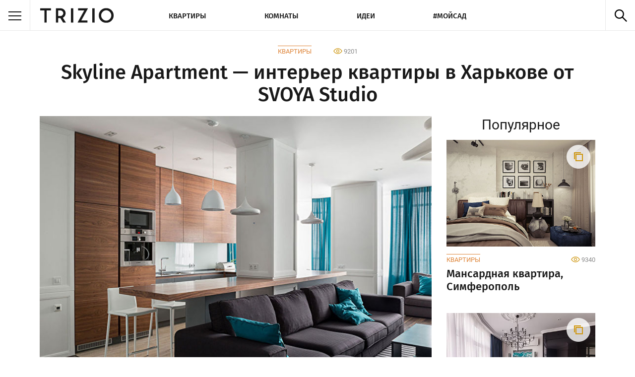

--- FILE ---
content_type: text/html; charset=UTF-8
request_url: https://trizio.ru/skyline-apartment-192
body_size: 6562
content:

<!DOCTYPE html>
    <html lang="ru-RU" itemscope  itemtype="https://schema.org/Article">
<head>
    <title>Skyline Apartment - интерьер квартиры в Харькове от SVOYA Studio</title>

    <meta charset="utf-8">
    <meta name="description" content="Проект: Skyline Apartment. Фотографии интерьера квартиры в Харькове от SVOYA Studio.">
    <meta name="keywords" content="skyline apartment, интерьер квартиры в харькове, интерьер квартиры, дизайн квартиры, дизайн интерьера фото, ремонт квартиры">

    <meta name="viewport" content="width=device-width, initial-scale=1.0">


    <link rel="stylesheet" href="/dd-assets/css/styles.min.css?ver=4.5.24">
    <!--[if lt IE 9]>
        <link rel="stylesheet" href="/dd-assets/css/stylesie.css">
        <script src="/dd-assets/js/html5.js"></script>
    <![endif]-->

    <link rel="shortcut icon" href="//trizio.ru/favicon.ico">
    <meta http-equiv="Cache-control" content="public">
        <meta property="fb:pages" content="611585379038023" />
    
    <script type="text/javascript" >
   (function(m,e,t,r,i,k,a){m[i]=m[i]||function(){(m[i].a=m[i].a||[]).push(arguments)};
   m[i].l=1*new Date();
   for (var j = 0; j < document.scripts.length; j++) {if (document.scripts[j].src === r) { return; }}
   k=e.createElement(t),a=e.getElementsByTagName(t)[0],k.async=1,k.src=r,a.parentNode.insertBefore(k,a)})
   (window, document, "script", "https://mc.yandex.ru/metrika/tag.js", "ym");

   ym(52557079, "init", {
        clickmap:true,
        trackLinks:true,
        accurateTrackBounce:true,
        webvisor:true
   });
</script>
<noscript><div><img src="https://mc.yandex.ru/watch/52557079" style="position:absolute; left:-9999px;" alt="" /></div></noscript>
                
<script async src="https://www.googletagmanager.com/gtag/js?id=G-0E6691JSSR"></script>
<script>
  window.dataLayer = window.dataLayer || [];
  function gtag(){dataLayer.push(arguments);}
  gtag('js', new Date());

  gtag('config', 'G-0E6691JSSR');
</script>
    

    
                <link rel="canonical" href="https://trizio.ru/skyline-apartment-192">

                <meta itemprop="name" content="Skyline Apartment - интерьер квартиры в Харькове от SVOYA Studio">
                <link itemprop="url" href="https://trizio.ru/skyline-apartment-192">
                <meta itemprop="description" content="Проект: Skyline Apartment. Фотографии интерьера квартиры в Харькове от SVOYA Studio.">
                <meta itemprop="author" content="Trizio">
                <meta itemprop="mainEntityOfPage" content="https://trizio.ru/skyline-apartment-192">
                <meta itemprop="datePublished" content="2020-03-17 17:16:48">
                <meta itemprop="dateModified" content="2020-03-17 17:16:48">

                <meta property="og:url" content="https://trizio.ru/skyline-apartment-192">
                <meta property="og:title" content="Skyline Apartment - интерьер квартиры в Харькове от SVOYA Studio">
                <meta property="og:description" content="Проект: Skyline Apartment. Фотографии интерьера квартиры в Харькове от SVOYA Studio.">
                <meta property="og:image" content="https://trizio.ru/img-srv01/trm2020/img_post/top_1558.jpg">
                <meta property="og:type" content="article">
                
        <script>window.yaContextCb=window.yaContextCb||[]</script><script src="https://yandex.ru/ads/system/context.js" async></script></head>
  
<body>

    
    <div class="wrapper">
      <header class="site-header">
                <div class="top-menu">
          <div class="side-nav-wrapper">
                        <div class="burger"><span></span></div>
            <nav class="side-nav">
              <div class="layout-nav">
                <ul class="list-side">
                  <li>Комнаты
                    <ul class="sublist-side">
                      <li><a href="#" class="back-side">Назад</a></li>
                      <li><a href="//trizio.ru/photos/rooms" title="Комнаты">Все темы</a></li>
                      <li><a href="//trizio.ru/photos/rooms/kuhnya" title="Кухня">Кухня</a></li>
                      <li><a href="//trizio.ru/photos/rooms/vannaya" title="Ванная комната">Ванная комната</a></li>
                      <li><a href="//trizio.ru/photos/rooms/gostinaya" title="Гостиная">Гостиная</a></li>
                      <li><a href="//trizio.ru/photos/rooms/spalnya" title="Спальня">Спальня</a></li>
                      <li><a href="//trizio.ru/photos/rooms/detskaya" title="Детская комната">Детская комната</a></li>
                    </ul>
                  </li>
                  <li><a href="//trizio.ru/photos/design/kvartiry" title="Квартиры">Квартиры</a></li>
                  <li><a href="//trizio.ru/photos/design/idei-dlya-remonta" title="Идеи">Идеи</a></li>
                  <li><a href="//trizio.ru/photos/design/dacha-i-sad" title="Мой сад">Мой сад</a></li>
                  <li><a href="//trizio.ru/usloviya-ispolzovaniya" title="Условия использования сайта">Условия использования</a></li>
                  <li><a href="//trizio.ru/reklama" title="Реклама на сайте">Реклама</a></li>
                  <li><a href="//trizio.ru/contacts" title="Наши контакты">Контакты</a></li>
                  <li>Мы в соцсетях
                    <ul class="sublist-side">
                      <li><a target="_blank" href="#" class="back-side">Назад</a></li>
                      <li><a target="_blank" href="https://vk.com/trizioru" title="Vkontakte Trizio">VK</a></li>
                      <li><a target="_blank" href="https://www.facebook.com/trizioru" title="FaceBook Trizio">FaceBook</a></li>
                      <li><a target="_blank" href="https://twitter.com/trizioru" title="Twitter Trizio">Twitter</a></li>
                      <li><a target="_blank" href="https://www.pinterest.com/trizioru" title="Pinterest Trizio">Pinterest</a></li>
                      <li><a target="_blank" href="https://plus.google.com/+TrizioRu" title="Google+ Trizio">Google+</a></li>
                      <li><a target="_blank" href="https://trizioru.tumblr.com/" title="Tumblr Trizio">Tumblr</a></li>
                    </ul>
                  </li>
                </ul>
              </div>
            </nav>
            <a href="/" title="" class="logo"></a>
          </div>
          


          <ul id="topNav" class="list-nav">
                        <li><a href="//trizio.ru/photos/design/kvartiry" >Квартиры</a></li>
                        <li><a href="//trizio.ru/photos/rooms" >Комнаты</a></li>

                        <li><a href="//trizio.ru/photos/design/idei-dlya-remonta" >Идеи</a></li>
                        <li><a href="//trizio.ru/photos/design/dacha-i-sad" >#Мойсад</a></li>
          </ul>

          <div class="toggle-search"></div>
          <div class="clear"></div>
          <div class="top-search">
            <form action="https://trizio.ru/">
              <span style="position: relative;display: inline-block;">
                <input type="text" name="s" id="typeahead" class="live-search">
              </span>  
              <input type="submit" value="Найти" class="live-sbm">
            </form>
          </div>
        </div>
      </header>

      <div class="container under-top-menu clearfix">
        <div class="post-wrapper clearfix">
          <div class="article-header lg1">
            <div class="category-views">
                <a class="category-title" href="https://trizio.ru/photos/design/kvartiry" >Квартиры</a>                <span class="views-counter">9201</span>
            </div>
            <h1 class="dh1 txt-center" itemprop="headline">Skyline Apartment &#8212; интерьер квартиры в Харькове от SVOYA Studio</h1>
          </div>

          <article class="post-body" id="ddarticle" itemprop="articleBody">
              <script async src="//pagead2.googlesyndication.com/pagead/js/adsbygoogle.js"></script>
              

    <center>
<!-- Блок ссылок Адаптив -->
<ins class="adsbygoogle sm"
     style="margin: 15px 0 15px 0;"
     data-ad-client="ca-pub-9209612925696241"
     data-ad-slot="4649304884"
     data-ad-format="link"
     data-full-width-responsive="true"></ins>
<script>
(adsbygoogle = window.adsbygoogle || []).push({});
</script>

    </center>


              <!-- !!!!!!!!!!!-->
            <div class="ddtoppostimg" itemprop="image" itemscope itemtype="https://schema.org/ImageObject">
                        <img style="min-height:225px;" src="/img-srv01/trm2020/img_post/top_1558.jpg" alt="Skyline Apartment &#8212; интерьер квартиры в Харькове от SVOYA Studio" itemprop="contentUrl">
                        <link itemprop="url" href="https://trizio.ru/img-srv01/trm2020/img_post/top_1558.jpg">
                        <meta itemprop="width" content="795px">
                        <meta itemprop="height" content="530px">
                      </div>
            
                  <div class="text-block">
<p class="first-letter">Это просторная квартира от «SVOYA Studio» с потрясающей панорамой на г. Харьков, созданная для молодого человека, соответствующая его представлениям об идеальном жилом пространстве.<br />
Планировочное решение выделяет 2 основные зоны. Гостиная с кухней и столовой предусматривает гостеприимные встречи для больших компаний, где компактная, но вместительная и функциональная кухня играет роль острова для общения и отдыха. И зона спален, где не чувствуется дефицит площади за счет рациональной расстановки мебели и использованию каждого сантиметра пространства под функцию хранения вещей.<br />
Интерьер наполнен элементами эко-дизайна в сочетании с традиционными приемами. Сдержанная колористика разбавлена текстильными элементами насыщенного цвета, что позволяет преобразовывать настроение интерьера по своему желанию.</p>
</div>
<div class="text-block">
<p><b>Автор проекта: </b>SVOYA Studio</br> <b>Город: </b>Днепр</br> <b>Страна: </b>Украина</br> <b>Телефон: </b>+38-066-737-2577</br> <b>Сайт: </b>www.svoya-studio.com</br> <b>E-mail: </b>svoyawork@gmail.com</br> </p>
</div>
<div id="yndx_rtb_R-A-2174189-5" style="margin-bottom: 10px;"></div>
<p><script>window.yaContextCb.push(()=>{ Ya.Context.AdvManager.render({ renderTo: "yndx_rtb_R-A-2174189-5", blockId: "R-A-2174189-5" })})</script></p>
<div class="ddpostimg" style='margin-bottom: 15px;'><img src="/img-srv01/trm2020/img_post/post_1558_47642.jpg" alt="Skyline Apartment, интерьер квартиры в Харькове - фото 1"></div>
<div class="ddpostimg" style='margin-bottom: 15px;'><img src="/img-srv01/trm2020/img_post/post_1558_47643.jpg" alt="Skyline Apartment, интерьер квартиры в Харькове - фото 2"></div>
<div class="ddpostimg" style='margin-bottom: 15px;'><img src="/img-srv01/trm2020/img_post/post_1558_47644.jpg" alt="Skyline Apartment, интерьер квартиры в Харькове - фото 3"></div>
<div class="ddpostimg" style='margin-bottom: 15px;'><img src="/img-srv01/trm2020/img_post/post_1558_47645.jpg" alt="Skyline Apartment, интерьер квартиры в Харькове - фото 4"></div>
<div id="yndx_rtb_R-A-2174189-3" style="margin-bottom: 10px;"></div>
<p><script>window.yaContextCb.push(()=>{ Ya.Context.AdvManager.render({ renderTo: "yndx_rtb_R-A-2174189-3", blockId: "R-A-2174189-3" })})</script></p>
<div class="ddpostimg" style='margin-bottom: 15px;'><img src="/img-srv01/trm2020/img_post/post_1558_47646.jpg" alt="Skyline Apartment, интерьер квартиры в Харькове - фото 5"></div>
<div class="ddpostimg" style='margin-bottom: 15px;'><img src="/img-srv01/trm2020/img_post/post_1558_47647.jpg" alt="Skyline Apartment, интерьер квартиры в Харькове - фото 6"></div>
<div class="ddpostimg" style='margin-bottom: 15px;'><img src="/img-srv01/trm2020/img_post/post_1558_47648.jpg" alt="Skyline Apartment, интерьер квартиры в Харькове - фото 7"></div>
<div class="ddpostimg" style='margin-bottom: 15px;'><img src="/img-srv01/trm2020/img_post/post_1558_47649.jpg" alt="Skyline Apartment, интерьер квартиры в Харькове - фото 8"></div>
<div id="yndx_rtb_R-A-2174189-6" style="margin-bottom: 10px;"></div>
<p><script>window.yaContextCb.push(()=>{Ya.Context.AdvManager.render({ renderTo: "yndx_rtb_R-A-2174189-6", blockId: "R-A-2174189-6" })})</script></p>
<div class="ddpostimg" style='margin-bottom: 15px;'><img src="/img-srv01/trm2020/img_post/post_1558_47650.jpg" alt="Skyline Apartment, интерьер квартиры в Харькове - фото 9"></div>
<div class="ddpostimg" style='margin-bottom: 15px;'><img src="/img-srv01/trm2020/img_post/post_1558_47651.jpg" alt="Skyline Apartment, интерьер квартиры в Харькове - фото 10"></div>
<div class="ddpostimg" style='margin-bottom: 15px;'><img src="/img-srv01/trm2020/img_post/post_1558_47652.jpg" alt="Skyline Apartment, интерьер квартиры в Харькове - фото 11"></div>
<div class="ddpostimg" style='margin-bottom: 15px;'><img src="/img-srv01/trm2020/img_post/post_1558_47653.jpg" alt="Skyline Apartment, интерьер квартиры в Харькове - фото 12"></div>
<div id="yndx_rtb_R-A-2174189-7" style="margin-bottom: 10px;"></div>
<p><script>window.yaContextCb.push(()=>{ Ya.Context.AdvManager.render({ renderTo: "yndx_rtb_R-A-2174189-7", blockId: "R-A-2174189-7" })})</script></p>
<div class="ddpostimg" style='margin-bottom: 15px;'><img src="/img-srv01/trm2020/img_post/post_1558_47654.jpg" alt="Skyline Apartment, интерьер квартиры в Харькове - фото 13"></div>
<div class="ddpostimg" style='margin-bottom: 15px;'><img src="/img-srv01/trm2020/img_post/post_1558_47655.jpg" alt="Skyline Apartment, интерьер квартиры в Харькове - фото 14"></div>
<div class="ddpostimg" style='margin-bottom: 15px;'><img src="/img-srv01/trm2020/img_post/post_1558_47656.jpg" alt="Skyline Apartment, интерьер квартиры в Харькове - фото 15"></div>
<div class="ddpostimg" style='margin-bottom: 15px;'><img src="/img-srv01/trm2020/img_post/post_1558_47657.jpg" alt="Skyline Apartment, интерьер квартиры в Харькове - фото 16"></div>
<div style=" margin-bottom: 15px;"><center><ins class="adsbygoogle" style="display:block; text-align:center;" data-ad-layout="in-article" data-ad-format="fluid" data-ad-client="ca-pub-9209612925696241" data-ad-slot="4056745026"></ins><script> (adsbygoogle = window.adsbygoogle || []).push({});</script></center></div>
<div class="ddpostimg" style='margin-bottom: 15px;'><img src="/img-srv01/trm2020/img_post/post_1558_47658.jpg" alt="Skyline Apartment, интерьер квартиры в Харькове - фото 17"></div>

            
                        
            <div style="border-top: solid 1px #e3e3e3;width: 100%;"></div><div class="text-block"><div class="1ddpopular-footer"><p style="font-family: FiraSans-Medium;font-size: 26px;">Популярные статьи</p><ul style="color: #666;padding-left: 20px;"><li><a style="color: #de8438;text-decoration: none;" href="https://trizio.ru/besedki-iz-polikarbonata-80-foto-914">Беседки из поликарбоната: 80 фото и идей</a></li><li><a style="color: #de8438;text-decoration: none;" href="https://trizio.ru/natyazhnoy-potolok-v-detskoy-komnate-65-foto-533">Натяжной потолок в детской комнате (65 фото)</a></li><li><a style="color: #de8438;text-decoration: none;" href="https://trizio.ru/oboi-dlya-detskoy-komnaty-70-foto-478">Обои для детской комнаты (70 фото)</a></li><li><a style="color: #de8438;text-decoration: none;" href="https://trizio.ru/denezhnoe-derevo-tolstyanka-90-foto-837">Денежное дерево (толстянка): 90 фото</a></li></ul></div></div>
            <footer class="article-footer">
            <nav class="detail-tags"><ul class="clearfix"><li><a href="https://trizio.ru/tg/kvartira-sovremenniy-stil" rel="tag">Дизайн квартиры в современном стиле</a></li><li><a href="https://trizio.ru/tg/kvartira-eklektika" rel="tag">Дизайн квартиры в стиле эклектика</a></li><li><a href="https://trizio.ru/tg/kvartira-eco-stil" rel="tag">Дизайн квартиры в эко-стиле</a></li></ul></nav>

              <div itemprop="publisher" itemscope="" itemtype="https://schema.org/Organization">
                    <meta itemprop="name" content="Trizio.ru">
                    <div itemprop="logo" itemscope itemtype="https://schema.org/ImageObject">
                        <link itemprop="url" href="https://trizio.ru/dd-assets/images/logo.png" />
                        <link itemprop="contentUrl" href="https://trizio.ru/dd-assets/images/logo.png" />
                    </div>
              </div>

            </footer>

          </article>

                    
        <aside class="side-right narrow">
                                    

<center>
<div id="yndx_rtb_R-A-2174189-4"></div>
<script>window.yaContextCb.push(()=>{
  Ya.Context.AdvManager.render({
    renderTo: 'yndx_rtb_R-A-2174189-4',
    blockId: 'R-A-2174189-4'
  })
})</script></center>




                        <div class="popular-side">
              <div class="ddh2 txt-center">Популярное</div>
              <div class="publication-item multi-photo"><a href="https://trizio.ru/mansardnaya-kvartira-simferopol-294" class="img-wrapper"><img src="//trizio.ru/img-srv01/trm2020/img_sm/sm_1620.jpg" alt="Мансардная квартира, Симферополь"></a><div class="item-info clearfix"><a class="category-title" href="https://trizio.ru/photos/design/kvartiry" >Квартиры</a><div class="views-counter">9340</div></div><a href="https://trizio.ru/mansardnaya-kvartira-simferopol-294" class="publication-anons">Мансардная квартира, Симферополь</a></div><div class="publication-item multi-photo"><a href="https://trizio.ru/interer-dlya-uspeshnoy-zhenschiny-437" class="img-wrapper"><img src="//trizio.ru/img-srv01/trm2020/img_sm/sm_1758.jpg" alt="Интерьер для успешной женщины"></a><div class="item-info clearfix"><a class="category-title" href="https://trizio.ru/photos/design/kvartiry" >Квартиры</a><div class="views-counter">8484</div></div><a href="https://trizio.ru/interer-dlya-uspeshnoy-zhenschiny-437" class="publication-anons">Интерьер для успешной женщины</a></div><div class="publication-item 0"><a href="https://trizio.ru/potolki-iz-gipsokartona-foto-12" class="img-wrapper"><img src="//trizio.ru/img-srv01/122016/img_sm/sm_12.jpg" alt="Потолки из гипсокартона (80 фото)"></a><div class="item-info clearfix"><a class="category-title" href="https://trizio.ru/photos/design/idei-dlya-remonta" >Идеи</a><div class="views-counter">1012256</div></div><a href="https://trizio.ru/potolki-iz-gipsokartona-foto-12" class="publication-anons">Потолки из гипсокартона (80 фото)</a></div>            </div>
                <!-- VK Widget -->
                      </aside>
          



<div id="ddadside" class="side-right narrow">
<div id="yndx_rtb_R-A-2174189-2"></div>
<script>window.yaContextCb.push(()=>{
  Ya.Context.AdvManager.render({
    renderTo: 'yndx_rtb_R-A-2174189-2',
    blockId: 'R-A-2174189-2'
  })
})</script></div>



          <div class="popular clearfix md">
            <div class="h2 txt-center">Популярное</div>
              <div class="publication-item multi-photo"><a href="https://trizio.ru/mansardnaya-kvartira-simferopol-294" class="img-wrapper"><img src="//trizio.ru/img-srv01/trm2020/img_sm/sm_1620.jpg" alt="Мансардная квартира, Симферополь"></a><div class="item-info clearfix"><a class="category-title" href="https://trizio.ru/photos/design/kvartiry" >Квартиры</a><div class="views-counter">9340</div></div><a href="https://trizio.ru/mansardnaya-kvartira-simferopol-294" class="publication-anons">Мансардная квартира, Симферополь</a></div><div class="publication-item multi-photo"><a href="https://trizio.ru/interer-dlya-uspeshnoy-zhenschiny-437" class="img-wrapper"><img src="//trizio.ru/img-srv01/trm2020/img_sm/sm_1758.jpg" alt="Интерьер для успешной женщины"></a><div class="item-info clearfix"><a class="category-title" href="https://trizio.ru/photos/design/kvartiry" >Квартиры</a><div class="views-counter">8484</div></div><a href="https://trizio.ru/interer-dlya-uspeshnoy-zhenschiny-437" class="publication-anons">Интерьер для успешной женщины</a></div><div class="publication-item 0"><a href="https://trizio.ru/potolki-iz-gipsokartona-foto-12" class="img-wrapper"><img src="//trizio.ru/img-srv01/122016/img_sm/sm_12.jpg" alt="Потолки из гипсокартона (80 фото)"></a><div class="item-info clearfix"><a class="category-title" href="https://trizio.ru/photos/design/idei-dlya-remonta" >Идеи</a><div class="views-counter">1012256</div></div><a href="https://trizio.ru/potolki-iz-gipsokartona-foto-12" class="publication-anons">Потолки из гипсокартона (80 фото)</a></div>          </div>
        </div>
      </div>
    
        <script src="https://vk.com/js/api/openapi.js?169" type="text/javascript"></script>

    <div class="bg-f8">
        <div class="post-wrapper">
          <div id="fb-root"></div><script async defer crossorigin="anonymous" src="https://connect.facebook.net/ru_RU/sdk.js#xfbml=1&autoLogAppEvents=1&version=v3.2&appId=328480164686026"></script>
          <div class="comment-block clearfix">
            <div class="h2">Комментарии</div>
            <div class="choose-social">
              <div class="choose fb pie-rel">facebook</div>
              <div class="choose vk active pie-rel">vkontakte</div>
            </div>
            <div class="clear"></div>
            <div class="social-comment">
              <div class="comment-widget fb">
                  <div class="fb-comments" data-href="https://trizio.ru/skyline-apartment-192" data-mobile="true" data-numposts="10"></div>
              </div>
              <div class="comment-widget vk active">
                    <div id="vk_comments"></div>
                    <script type="text/javascript">
                         VK.init({apiId: 5763834, onlyWidgets: true});
                         VK.Widgets.Comments("vk_comments", {limit: 10, attach: "*"});
                    </script>
              </div>
            </div>
          </div>
        </div>
      </div>

      <footer class="site-footer">
        <div class="container clearfix">

            <a href="/" title="" class="logo-footer"></a>
            <div class="clear md"></div>
            <nav class="nav-footer">
                <div class="md-list md">
                    <ul class="list-footer">
                        <li><a href="/" title="">Главная</a></li>
                    </ul>
                    <ul class="list-footer">
                        <li><a rel="nofollow" href="/usloviya-ispolzovaniya" title="">Условия</a></li>
                    </ul>
                    <ul class="list-footer">
                        <li><a rel="nofollow" href="/contacts" title="">Контакты</a></li>
                    </ul>
                </div>
                <div class="clear md"></div>
                <ul class="list-footer">
                    <li><a rel="nofollow" href="/photos/design/kvartiry" title="Интерьеры квартир и домов">Квартиры</a></li>
                    <li><a rel="nofollow" href="/tg/kvartira-studiya" title="Дизайн квартиры студии">Квартиры студии</a></li>
                    <li><a rel="nofollow" href="/tg/malenkaya-kvartira" title="Дизайн маленькой квартиры">Маленькие квартиры</a></li>
                    <li><a rel="nofollow" href="/tg/kvartira-sovremenniy-stil" title="Дизайн квартиры в современном стиле">Квартиры современный стиль</a></li>
                    <li><a rel="nofollow" href="/tg/kvartira-loft" title="Дизайн квартиры в стиле лофт">Квартиры лофт</a></li>
                </ul>
                <ul class="list-footer">
                    <li><a rel="nofollow" href="/photos/rooms" title="Дизайн интерьера комнат">Комнаты</a></li>
                    <li><a rel="nofollow" href="/photos/rooms/kuhnya" title="Дизайн кухни">Кухня</a></li>
                    <li><a rel="nofollow" href="/photos/rooms/gostinaya" title="Интерьер гостиной">Гостиная</a></li>
                    <li><a rel="nofollow" href="/photos/rooms/spalnya" title="Дизайн спальни">Спальня</a></li>
                    <li><a rel="nofollow" href="/photos/rooms/vannaya" title="Дизайн ванной комнаты">Ванная комната</a></li>
                </ul>
                <ul class="list-footer">
                    <li><a rel="nofollow" href="/photos/design/idei-dlya-remonta" title="Идеи дизайна интерьеров">Идеи</a></li>
                    <li><a rel="nofollow" href="/dekorativnyy-kamen-v-interere-90-foto-1056" title="Декоративный камень в интерьере">Декоративный камень</a></li>
                    <li><a rel="nofollow" href="/oboi-dlya-sten-80-foto-1050" title="Обои для стен, виды, каталог">Обои для стен</a></li>
                    <li><a rel="nofollow" href="/odnoetazhnye-doma-proekty-idei-foto-996" title="Одноэтажные дома, проекты и идеи">Одноэтажные дома</a></li>
                </ul>
                <ul class="list-footer">
                    <li><a rel="nofollow" href="/photos/design/dacha-i-sad" title="Дача и сад, идеи, оформление">Дача и сад</a></li>
                    <li><a rel="nofollow" href="/alpiyskaya-gorka-svoimi-rukami-80-foto-1035" title="Альпийская горка своими руками">Альпийская горка</a></li>
                    <li><a rel="nofollow" href="/klumba-svoimi-rukami-90-foto-idey-930" title="Клумба своими руками">Клумбы</a></li>
                    <li><a rel="nofollow" href="/mnogoletnie-cvety-dlya-dachi-i-sada-95-foto-935" title="Многолетние цветы для дачи">Многолетние цветы</a></li>
                    <li><a rel="nofollow" href="/basseyn-dlya-dachi-svoimi-rukami-65-foto-872" title="Бассейн для дачи своими руками">Бассейны</a></li>
                </ul>
                <ul class="list-footer">
                    <li><a rel="nofollow" href="#" title="Наши соцсети">Соцсети</a></li>
                    <li><a rel="nofollow" target="_blank" href="https://vk.com/trizioru" title="Вконтакте">VK</a></li>
                    <li><a rel="nofollow" target="_blank" href="https://www.facebook.com/trizioru" title="FaceBook">FaceBook</a></li>
                    <li><a rel="nofollow" target="_blank" href="https://twitter.com/trizioru" title="Twitter">Twitter</a></li>
                    <li><a rel="nofollow" target="_blank" href="https://www.pinterest.com/trizioru" title="Pinterest">Pinterest</a></li>
                    <li><a rel="nofollow" target="_blank" href="https://trizioru.tumblr.com" title="Tumblr">Tumblr</a></li>
                </ul>
                <ul class="list-footer lg">
                    <li><a rel="nofollow" href="/usloviya-ispolzovaniya" title="">Условия</a></li>
                </ul>
                <ul class="list-footer lg">
                    <li><a rel="nofollow" href="/contacts" title="">Контакты</a></li>
                </ul>
            </nav>
            <div class="clear"></div>

          <div class="copyright-developer clearfix">
            <div class="copyright">&copy; 2026 Trizio - Лучшие идеи дизайна интерьеров!</div>
            <div class="developer">


                
                                

            </div>
          </div>
        </div>
      </footer>
    </div>
    <script src="/dd-assets/js/jquery-3.5.1.min.js"></script>
    <script src="/dd-assets/js/media-queries.js"></script>
    <script src="/dd-assets/js/typeahead.bundle.min.js"></script>
    <script src="/dd-assets/js/main.js?ver=1.1.4"></script>


  </body>
</html>


--- FILE ---
content_type: text/html; charset=utf-8
request_url: https://www.google.com/recaptcha/api2/aframe
body_size: 267
content:
<!DOCTYPE HTML><html><head><meta http-equiv="content-type" content="text/html; charset=UTF-8"></head><body><script nonce="8FJ-4R5rtPEw9gvPUw3cTg">/** Anti-fraud and anti-abuse applications only. See google.com/recaptcha */ try{var clients={'sodar':'https://pagead2.googlesyndication.com/pagead/sodar?'};window.addEventListener("message",function(a){try{if(a.source===window.parent){var b=JSON.parse(a.data);var c=clients[b['id']];if(c){var d=document.createElement('img');d.src=c+b['params']+'&rc='+(localStorage.getItem("rc::a")?sessionStorage.getItem("rc::b"):"");window.document.body.appendChild(d);sessionStorage.setItem("rc::e",parseInt(sessionStorage.getItem("rc::e")||0)+1);localStorage.setItem("rc::h",'1769526209774');}}}catch(b){}});window.parent.postMessage("_grecaptcha_ready", "*");}catch(b){}</script></body></html>

--- FILE ---
content_type: application/javascript
request_url: https://trizio.ru/dd-assets/js/main.js?ver=1.1.4
body_size: 3880
content:
/* Check for major browsers */
var isChrome = /Chrome/.test(navigator.userAgent) && /Google Inc/.test(navigator.vendor);
var isSafari = /Safari/.test(navigator.userAgent) && /Apple Computer/.test(navigator.vendor);
var isFirefox = navigator.userAgent.toLowerCase().indexOf('firefox') > -1;
var isIE = /MSIE (\d+\.\d+);/.test(navigator.userAgent);
var isIE11 = !!navigator.userAgent.match(/Trident.*rv[ :]*11\./); // IE11 is no longer MSIE

// DOM loaded
$(function(){

	// fixed header
	//$('.list-side').stick_in_parent();

	
	var sideNav = $('.side-nav'),
			btnSearch = $('.toggle-search'),
			fieldSearch = $('.top-search'),
			btnBurger = $('.burger');
			
	btnBurger.click(function(){
		$(this).toggleClass('active');
		if($(this).hasClass('active')){ 
			sideNavTrigger('open');
			searchTrigger('close');
		} else{
			sideNavTrigger('close');
		}
	});

	btnSearch.click(function(){
		$(this).toggleClass('active');
		if ($(this).hasClass('active')) {
			searchTrigger('open');
			sideNavTrigger('close');
		} else{ // close search field
			searchTrigger('close');
		}
	});

	$('.list-side > li').each(function(){
		if( $(this).children('ul').hasClass('sublist-side') ){
			$(this).addClass('has-submenu');
		}
	});

	$('.has-submenu').click(function(e){
		e.stopPropagation();
		$('.list-side').animate({'left': '-250px'}, 300);
		$(this).children('.sublist-side').animate({'left': '250px'}, 300);
	});

	$('.back-side').click(function(e){
		e.preventDefault();
		e.stopPropagation();
		$(this).closest('.sublist-side').animate({'left': '-250px'}, 300);
		$('.list-side').animate({'left': '0px'}, 300);
	});


	// Esc button pressed
  $(document).keyup(function(e) {
    if (e.keyCode == 27) {
      searchTrigger('close');
      sideNavTrigger('close');
    }
  });

  $('.container').click(function(){
  	searchTrigger('close');
    sideNavTrigger('close');
  });

// Live search init
  var suggest = new Bloodhound({
        datumTokenizer: function(d) {
          return Bloodhound.tokenizers.whitespace(d.val);
        },
        queryTokenizer: Bloodhound.tokenizers.whitespace,
        local: [
          { val: 'Кухня' },
          { val: 'Гостиная' },
          { val: 'Современный стиль' },
          { val: 'Ванная' },
          { val: 'Лофт' },
          { val: 'Минимализм' },
          { val: 'Детская' },
          { val: 'Туалет' },
          { val: 'Спальня' },
          { val: 'Дизайн' },
          { val: 'Дизайн кухни' },
          { val: 'Дизайн спальни' }
        ]
      });
      suggest.initialize();
      $('#typeahead').typeahead({
        highlight: false
      },
      {
        displayKey: 'val',
        source: suggest.ttAdapter()
      });


  var scrollTop,
	    elementOffset = $('.top-menu').offset().top,
	    distance,
	    lastScrollTop = 0;

  $(window).scroll(function(){

  	scrollTop = $(window).scrollTop(),
    distance = (elementOffset - scrollTop);
  	if ( distance < 0 ) {
  		$('.top-menu').addClass('fixed-menu');
  		$('.under-top-menu').addClass('no-pad');
  	} else{
  		$('.top-menu').removeClass('fixed-menu');
  		$('.under-top-menu').removeClass('no-pad');
  	}

  	var st = $(this).scrollTop();
		if (st > lastScrollTop){
			// downscroll code
			$('.fixed-menu').removeClass('vis-menu');
			if(btnSearch.hasClass('active')){
				searchTrigger('close');
			}
			if (btnBurger.hasClass('active')) {
				sideNavTrigger('close');
			};
		} else {
		  // upscroll code
		  $('.fixed-menu').addClass('vis-menu');
		}
		lastScrollTop = st;
  	
  });

  $('.choose').click(function(){
  	if( !$(this).hasClass('active') ){
  		$('.choose').removeClass('active');
  		$(this).addClass('active');
  		if ( $(this).hasClass('fb') ) {
  			$('.comment-widget.vk').hide();
  			$('.comment-widget.fb').show();
  		} else{
  			$('.comment-widget.vk').show();
  			$('.comment-widget.fb').hide();
  		}
  	} else{
  		return false;
  	}
  });

  // image zoom Colorbox
/*  $('.colorbox').each(function(){
  	$(this).colorbox({
	  	maxWidth:'95%',
	  	maxHeight:'95%',
	  	href: $(this).attr('src')
	  });
  });


	// Resize Colorbox when changing mobile device orientation
	window.addEventListener("orientationchange", resizeColorBox, false);  
*/
  function sideNavTrigger(_event){
		if ( _event == 'open') {
			sideNav.animate({'left': '0px'}, 300);
			$('.side-nav-wrapper').addClass('active');
		} else
		if ( _event == 'close' ) {
			sideNav.animate({'left': '-250px'}, 300);
			$('.side-nav-wrapper').removeClass('active');
			btnBurger.removeClass('active');
		};
	}

	function searchTrigger(_event){
		if ( _event == 'open') {
			fieldSearch.stop().slideDown(300);
			$('.live-search').focus();
		} else
		if ( _event == 'close' ) {
			fieldSearch.stop().slideUp(300);
			btnSearch.removeClass('active');
		};
	}
	
});

// Content loaded
/*
$(window).load(function(){

	var topBannerHeight = $('.top-banner').outerHeight(),
			topMenuHeight = $('.top-menu').height();
	// height of side menu bg
	var setSideMenuHeight = function(){
		var bodyHeight = $('.wrapper').height();
		$('.side-nav').height(bodyHeight - topBannerHeight - topMenuHeight);	
	}

	var setSideMenuLayout = function(){
		var viewportHeight = $('body').height();
		$('.layout-nav').height(viewportHeight - (topBannerHeight + topMenuHeight));	
	}

	setSideMenuHeight();
	setSideMenuLayout();

	$(window).resize(function(){
    setTimeout(function(){
      setSideMenuHeight();
      setSideMenuLayout();
      resizeColorBox();
    }, 50);
  });

});
*/
/* Colorbox resize function
var resizeTimer;
function resizeColorBox(){
  if (resizeTimer) clearTimeout(resizeTimer);
  resizeTimer = setTimeout(function() {
    if ($('#cboxOverlay').is(':visible')) {
      $.colorbox.load(true);
    }
  }, 300)
}
*/
/*
 Sticky-kit v1.1.2 | WTFPL | Leaf Corcoran 2015 | http://leafo.net
*/
(function(){var b,f;b=this.jQuery||window.jQuery;f=b(window);b.fn.stick_in_parent=function(d){var A,w,J,n,B,K,p,q,k,E,t;null==d&&(d={});t=d.sticky_class;B=d.inner_scrolling;E=d.recalc_every;k=d.parent;q=d.offset_top;p=d.spacer;w=d.bottoming;null==q&&(q=0);null==k&&(k=void 0);null==B&&(B=!0);null==t&&(t="is_stuck");A=b(document);null==w&&(w=!0);J=function(a,d,n,C,F,u,r,G){var v,H,m,D,I,c,g,x,y,z,h,l;if(!a.data("sticky_kit")){a.data("sticky_kit",!0);I=A.height();g=a.parent();null!=k&&(g=g.closest(k));
if(!g.length)throw"failed to find stick parent";v=m=!1;(h=null!=p?p&&a.closest(p):b("<div />"))&&h.css("position",a.css("position"));x=function(){var c,f,e;if(!G&&(I=A.height(),c=parseInt(g.css("border-top-width"),10),f=parseInt(g.css("padding-top"),10),d=parseInt(g.css("padding-bottom"),10),n=g.offset().top+c+f,C=g.height(),m&&(v=m=!1,null==p&&(a.insertAfter(h),h.detach()),a.css({position:"",top:"",width:"",bottom:""}).removeClass(t),e=!0),F=a.offset().top-(parseInt(a.css("margin-top"),10)||0)-q,
u=a.outerHeight(!0),r=a.css("float"),h&&h.css({width:a.outerWidth(!0),height:u,display:a.css("display"),"vertical-align":a.css("vertical-align"),"float":r}),e))return l()};x();if(u!==C)return D=void 0,c=q,z=E,l=function(){var b,l,e,k;if(!G&&(e=!1,null!=z&&(--z,0>=z&&(z=E,x(),e=!0)),e||A.height()===I||x(),e=f.scrollTop(),null!=D&&(l=e-D),D=e,m?(w&&(k=e+u+c>C+n,v&&!k&&(v=!1,a.css({position:"fixed",bottom:"",top:c}).trigger("sticky_kit:unbottom"))),e<F&&(m=!1,c=q,null==p&&("left"!==r&&"right"!==r||a.insertAfter(h),
h.detach()),b={position:"",width:"",top:""},a.css(b).removeClass(t).trigger("sticky_kit:unstick")),B&&(b=f.height(),u+q>b&&!v&&(c-=l,c=Math.max(b-u,c),c=Math.min(q,c),m&&a.css({top:c+"px"})))):e>F&&(m=!0,b={position:"fixed",top:c},b.width="border-box"===a.css("box-sizing")?a.outerWidth()+"px":a.width()+"px",a.css(b).addClass(t),null==p&&(a.after(h),"left"!==r&&"right"!==r||h.append(a)),a.trigger("sticky_kit:stick")),m&&w&&(null==k&&(k=e+u+c>C+n),!v&&k)))return v=!0,"static"===g.css("position")&&g.css({position:"relative"}),
a.css({position:"absolute",bottom:d,top:"auto"}).trigger("sticky_kit:bottom")},y=function(){x();return l()},H=function(){G=!0;f.off("touchmove",l);f.off("scroll",l);f.off("resize",y);b(document.body).off("sticky_kit:recalc",y);a.off("sticky_kit:detach",H);a.removeData("sticky_kit");a.css({position:"",bottom:"",top:"",width:""});g.position("position","");if(m)return null==p&&("left"!==r&&"right"!==r||a.insertAfter(h),h.remove()),a.removeClass(t)},f.on("touchmove",l),f.on("scroll",l),f.on("resize",
y),b(document.body).on("sticky_kit:recalc",y),a.on("sticky_kit:detach",H),setTimeout(l,0)}};n=0;for(K=this.length;n<K;n++)d=this[n],J(b(d));return this}}).call(this);

/* плавающий блок */
(function(){
var a = document.querySelector('#ddadside'), b = null, P = 0;
window.addEventListener('scroll', Ascroll, false);
document.body.addEventListener('scroll', Ascroll, false);
function Ascroll() {
  if (b == null) {
    var Sa = getComputedStyle(a, ''), s = '';
    for (var i = 0; i < Sa.length; i++) {
      if (Sa[i].indexOf('overflow') == 0 || Sa[i].indexOf('padding') == 0 || Sa[i].indexOf('border') == 0 || Sa[i].indexOf('outline') == 0 || Sa[i].indexOf('box-shadow') == 0 || Sa[i].indexOf('background') == 0) {
        s += Sa[i] + ': ' +Sa.getPropertyValue(Sa[i]) + '; '
      }
    }
    b = document.createElement('div');
    b.style.cssText = s + ' box-sizing: border-box; width: ' + a.offsetWidth + 'px;';
    a.insertBefore(b, a.firstChild);
    var l = a.childNodes.length;
    for (var i = 1; i < l; i++) {
      b.appendChild(a.childNodes[1]);
    }
    a.style.height = b.getBoundingClientRect().height + 'px';
    a.style.padding = '0';
    a.style.border = '0';
  }
  var Ra = a.getBoundingClientRect(),
      R = Math.round(Ra.top + b.getBoundingClientRect().height - document.querySelector('#ddarticle').getBoundingClientRect().bottom);  // селектор блока, при достижении нижнего края которого нужно открепить прилипающий элемент
  if ((Ra.top - P) <= 0) {
    if ((Ra.top - P) <= R) {
      b.className = 'stop';
      b.style.top = - R +'px';
    } else {
      b.className = 'sticky';
      b.style.top = P + 'px';
    }
  } else {
    b.className = '';
    b.style.top = '';
  }
  window.addEventListener('resize', function() {
    a.children[0].style.width = getComputedStyle(a, '').width
  }, false);
}
})()